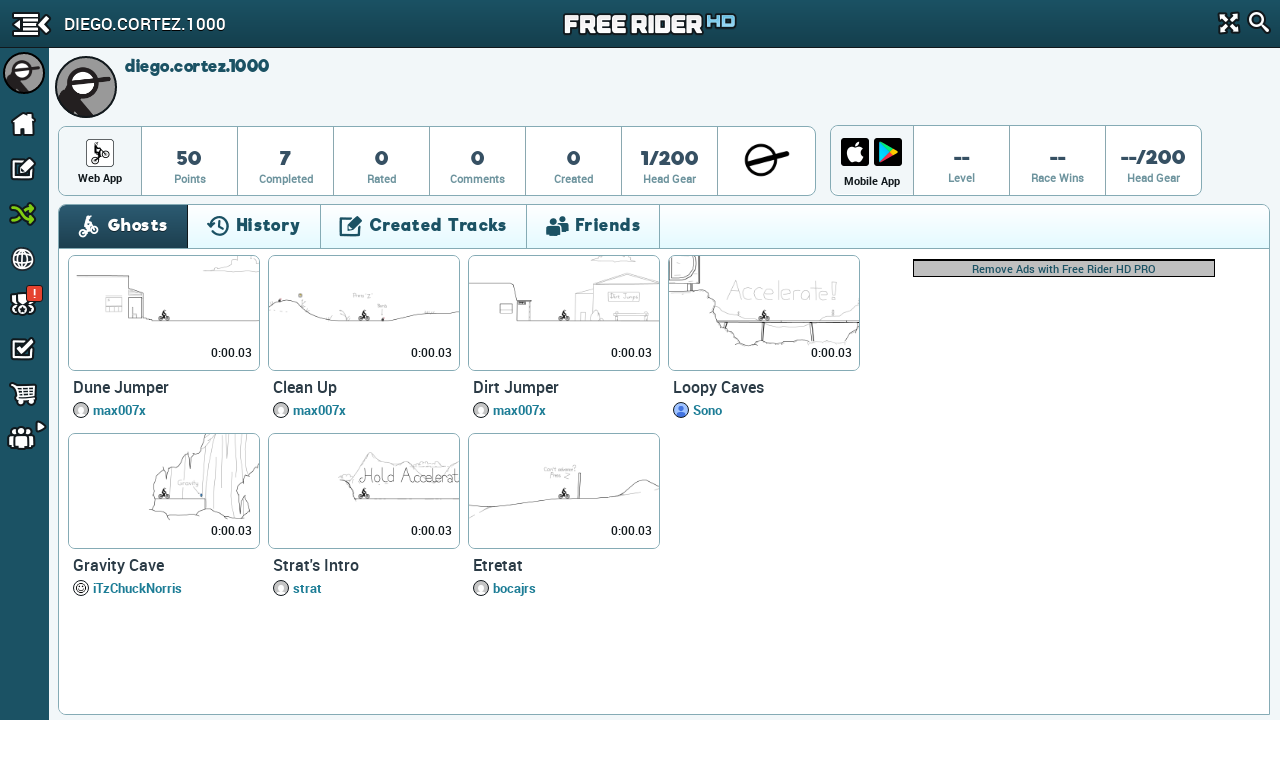

--- FILE ---
content_type: text/html; charset=utf-8
request_url: https://www.google.com/recaptcha/api2/aframe
body_size: 265
content:
<!DOCTYPE HTML><html><head><meta http-equiv="content-type" content="text/html; charset=UTF-8"></head><body><script nonce="VCLWhOaNhT13cFPchcc4mA">/** Anti-fraud and anti-abuse applications only. See google.com/recaptcha */ try{var clients={'sodar':'https://pagead2.googlesyndication.com/pagead/sodar?'};window.addEventListener("message",function(a){try{if(a.source===window.parent){var b=JSON.parse(a.data);var c=clients[b['id']];if(c){var d=document.createElement('img');d.src=c+b['params']+'&rc='+(localStorage.getItem("rc::a")?sessionStorage.getItem("rc::b"):"");window.document.body.appendChild(d);sessionStorage.setItem("rc::e",parseInt(sessionStorage.getItem("rc::e")||0)+1);localStorage.setItem("rc::h",'1769911130505');}}}catch(b){}});window.parent.postMessage("_grecaptcha_ready", "*");}catch(b){}</script></body></html>